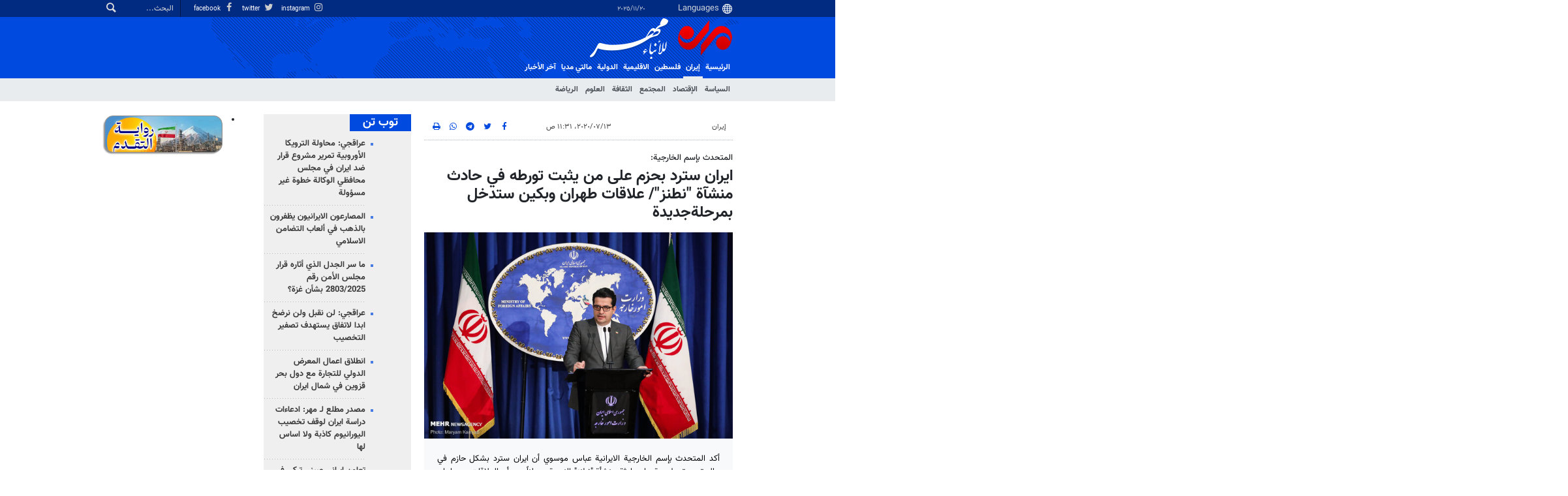

--- FILE ---
content_type: text/html;charset=UTF-8
request_url: https://ar.mehrnews.com/news/1905738/%D8%A7%D9%8A%D8%B1%D8%A7%D9%86-%D8%B3%D8%AA%D8%B1%D8%AF-%D8%A8%D8%AD%D8%B2%D9%85-%D8%B9%D9%84%D9%89-%D9%85%D9%86-%D9%8A%D8%AB%D8%A8%D8%AA-%D8%AA%D9%88%D8%B1%D8%B7%D9%87-%D9%81%D9%8A-%D8%AD%D8%A7%D8%AF%D8%AB-%D9%85%D9%86%D8%B4%D8%A2%D8%A9-%D9%86%D8%B7%D9%86%D8%B2-%D8%B9%D9%84%D8%A7%D9%82%D8%A7%D8%AA
body_size: 19017
content:
<!DOCTYPE html>
<html lang="ar" xmlns="http://www.w3.org/1999/xhtml"><head>
        <title>ايران سترد بحزم على من يثبت تورطه في حادث منشآة &quot;نطنز&quot;/ علاقات طهران وبكين ستدخل بمرحلةجديدة - Mehr News Agency
        </title>
    <meta itemprop="inLanguage" content="ar-IQ" />
    <meta itemprop="name" name="twitter:title" property="dc.title" content="ايران سترد بحزم على من يثبت تورطه في حادث منشآة &quot;نطنز&quot;/ علاقات طهران وبكين ستدخل بمرحلةجديدة" />
    <meta name="description" property="dc.description" content="أكد المتحدث بإسم الخارجية الايرانية عباس موسوي أن ايران سترد بشكل حازم في حال تبين تورط جهة ما بحادثة منشأة &quot;نطنز&quot; النووية، معلناً عن أن العلاقات بين ايران والصين ستدخل في مرحلة جديدة وضمن مسار صحيح." />
    <meta property="og:type" content="article" />
    <meta name="twitter:url" property="og:url" content="https://ar.mehrnews.com/news/1905738/ايران-سترد-بحزم-على-من-يثبت-تورطه-في-حادث-منشآة-نطنز-علاقات" />
    <meta property="article:modified_time" content="2020-07-13T14:13:05Z" />
    <meta property="article:section" content="إيران" />
    <meta name="keywords" property="article:tag" content="ايران,وزارة الخارجية الايرانية,عباس موسوي,علاقات ايران والصين" />
    <meta property="nastooh:topic" content="iran" />
    <meta property="nastooh:subtopic" content="iran" />
    <meta property="nastooh:pageType" content="news" />
    <meta property="nastooh:newsType" content="news" />
    <meta property="nastooh:publishDate" content="2020-07-13" />
    <meta property="nastooh:commentCount" content="na" />
    <meta property="nastooh:keywordCount" content="4" />
    <meta property="nastooh:bodyWordCount" content="large" />
    <meta property="nastooh:code" content="1905738" />
    <meta property="nastooh:nid" content="4972802" />
    <meta property="og:title" itemprop="headline" content="ايران سترد بحزم على من يثبت تورطه في حادث منشآة &quot;نطنز&quot;/ علاقات طهران وبكين ستدخل بمرحلةجديدة" />
    <meta name="twitter:description" itemprop="description" property="og:description" content="أكد المتحدث بإسم الخارجية الايرانية عباس موسوي أن ايران سترد بشكل حازم في حال تبين تورط جهة ما بحادثة منشأة &quot;نطنز&quot; النووية، معلناً عن أن العلاقات بين ايران والصين ستدخل في مرحلة جديدة وضمن مسار صحيح." />
    <meta name="thumbnail" itemprop="thumbnailUrl" content="https://media.mehrnews.com/d/2020/06/30/1/3489385.jpg" />
    <meta name="twitter:image" itemprop="image" property="og:image" content="https://media.mehrnews.com/d/2020/06/30/4/3489385.jpg" />
    <meta itemprop="datePublished" property="article:published_time" content="2020-07-13T07:01:41Z" />
    <meta itemprop="dateModified" property="article:modified" content="2020-07-13T14:13:05Z" />
    <meta name="twitter:card" content="summary_large_image" />
    <meta name="genre" itemprop="genre" content="news" />
    <link rel="author" href="Mehr News Agency" />
    <link rel="canonical" href="https://ar.mehrnews.com/news/1905738/ايران-سترد-بحزم-على-من-يثبت-تورطه-في-حادث-منشآة-نطنز-علاقات" />
    <link property="og:site_name" href="Mehr News Agency" />
    <meta name="robots" content="max-image-preview:large" />
    <link rel="alternate" type="application/rss+xml" href="https://ar.mehrnews.com/rss/tp/609" />
	<script data-schema="WebPage" type="application/ld+json">
    {"@context":"https://schema.org","@type":"NewsArticle","mainEntityOfPage":{"@type":"WebPage","@id":"https://ar.mehrnews.com/news/1905738/ايران-سترد-بحزم-على-من-يثبت-تورطه-في-حادث-منشآة-نطنز-علاقات","breadcrumb":"إيران"},"inLanguage":"ar","genre":"news","name":"ايران سترد بحزم على من يثبت تورطه في حادث منشآة \"نطنز\"/ علاقات طهران وبكين ستدخل بمرحلةجديدة","headline":"ايران سترد بحزم على من يثبت تورطه في حادث منشآة \"نطنز\"/ علاقات طهران وبكين ستدخل بمرحلةجديدة","datePublished":"2020-07-13T07:01:41Z","dateModified":"2020-07-13T14:13:05Z","author":{"@type":"Organization","name":"Mehr News Agency","url":"https://ar.mehrnews.com"},"publisher":{"@type":"Organization","name":"Mehr News Agency","url":"https://ar.mehrnews.com","logo":{"type":"ImageObject","width":"64","height":"64","url":"https://ar.mehrnews.com/resources/theme/mehrnews/img/favicon.ico"}},"thumbnailUrl":["https://media.mehrnews.com/d/2020/06/30/1/3489385.jpg","https://media.mehrnews.com/d/2020/06/30/2/3489385.jpg","https://media.mehrnews.com/d/2020/06/30/3/3489385.jpg","https://media.mehrnews.com/d/2020/06/30/4/3489385.jpg"],"description":"أكد المتحدث بإسم الخارجية الايرانية عباس موسوي أن ايران سترد بشكل حازم في حال تبين تورط جهة ما بحادثة منشأة \"نطنز\" النووية، معلناً عن أن العلاقات بين ايران والصين ستدخل في مرحلة جديدة وضمن مسار صحيح.","url":"https://ar.mehrnews.com/news/1905738/ايران-سترد-بحزم-على-من-يثبت-تورطه-في-حادث-منشآة-نطنز-علاقات","keywords":["ايران","وزارة الخارجية الايرانية","عباس موسوي","علاقات ايران والصين"],"timeRequired":"PT1M58S","image":["https://media.mehrnews.com/d/2020/06/30/4/3489385.jpg","https://media.mehrnews.com/d/2020/06/30/3/3489385.jpg","https://media.mehrnews.com/d/2020/06/30/2/3489385.jpg"]}
    </script>
    <script type="application/ld+json">
    {"@context":"https://schema.org","@type":"BreadcrumbList","itemListElement":[{"@type":"ListItem","position":1,"name":"Mehr News Agency","item":"https://ar.mehrnews.com"},{"@type":"ListItem","position":2,"name":"إيران","item":"https://ar.mehrnews.com/service/iran"},{"@type":"ListItem","position":3,"name":"ايران سترد بحزم على من يثبت تورطه في حادث منشآة \"نطنز\"/ علاقات طهران وبكين ستدخل بمرحلةجديدة","item":"https://ar.mehrnews.com/news/1905738/ايران-سترد-بحزم-على-من-يثبت-تورطه-في-حادث-منشآة-نطنز-علاقات"}]}
    </script>
    <meta charset="utf-8" />
    <meta http-equiv="X-UA-Compatible" content="IE=edge,chrome=1" />
    <meta http-equiv="Content-Language" content="ar" />
    <meta name="viewport" content="width=device-width, initial-scale=1.0" /><meta name="google-site-verification" content="2fSnrTNqXkhCZmioof4e4LVrRlEpS7Wm3Bq1Kk31720" /><meta name="msvalidate.01" content="CE6454B7E800DF383F5334DF0BEEE12B" /><meta http-equiv="content-language" content="fa" />
<meta http-equiv="refresh" content="180" />

<link rel="manifest" href="/manifest.json">
<!-- <script type="text/javascript"> (function(){ var now = new Date(); var version = now.getFullYear().toString() + "0" + now.getMonth() + "0" + now.getDate() + "0" + now.getHours(); var head = document.getElementsByTagName("head")[0]; var link = document.createElement("link"); link.rel = "stylesheet"; link.href = "https://app.najva.com/static/css/local-messaging.css" + "?v=" + version; head.appendChild(link); var script = document.createElement("script"); script.type = "text/javascript"; script.async = true; script.src = "https://app.najva.com/static/js/scripts/mehrnews460-website-7035-2df1e8e0-f377-430b-b9f0-32c68d59737d.js" + "?v=" + version; head.appendChild(script); })() </script> -->
    <link rel="shortcut icon" href="/resources/theme/mehrnews/img/favicon.ico" type="image/x-icon" />
    <link rel="search" type="application/opensearchdescription+xml" title="Mehr News Agency" href="https://ar.mehrnews.com/opensearch.xhtml" />
    <meta property="og:site_name" content="Mehr News Agency" />
    <meta property="og:locale" content="ar_IQ" />
    <meta name="generator" content="www.nastooh.ir" />
    <meta name="language" content="ar" />
    <meta name="rating" content="General" />
    <meta name="copyright" content="All Content by Mehr News Agency is licensed under a Creative Commons Attribution 4.0 International License." />
    <meta name="expires" content="never" />
    <meta name="publisher" content="Mehr News Agency" />
    <meta name="dc.publisher" content="Mehr News Agency" />
    <meta name="date" content="2025-11-20 T 09:11:22 +0330" />
        <link href="/resources/theme/mehrnews/css/style.css?20251117-1" type="text/css" rel="stylesheet" />
		<script src="/resources/theme/global/js/vendor/jquery-3.6.1.min.js"></script>
        
        <script src="/resources/theme/global/js/vendor/modernizr-2.6.2.min.js"></script>
        <script src="/resources/theme/global/js/select2/4.0.5/select2.min.js"></script></head>
    <body class="     rtl    pt-news nt-news     ">
<div id="header-ad" class="d-xs-block d-sm-block d-md-none d-lg-none">
    <div class="container">
    </div>
</div>
<header id="header">
    <div id="masthead">
        <div class="container">
            <div class="row">
                <div class="col-12 col-xs-8 col-sm-4 col-md-4 col-lg-3">
                    
                    <select class="languages-menu">
                        
                        
                        <option value="" selected="">Languages</option>
                        <option value="fa">فارسی</option>
                        <option value="ar">العربية</option>
                        <option value="ur">اردو</option>
                        <option value="ku">کوردی</option>
                        <option value="tr">Türkçe</option>
                        <option value="en">English</option>
                    </select>
                    <div class="date">٢٠‏/١١‏/٢٠٢٥</div>
                </div>
                <div class="col-12 col-xs-4 col-sm-8 col-md-8 col-lg-9">
                    <div class="search" id="header-search">
                        <div class="close d-md-none d-lg-none" data-toggle="toggle" data-target="#header-search">×</div>
                        <form method="get" action="/search" role="form">
                            <div class="input-group">
                                <input type="text" placeholder="البحث..." value="" name="q" />
                                <button class="unstyled" type="submit"><i class="icon-search"></i></button>
                            </div>
                        </form>
                    </div>
                    <ul class="tools-menu">
                            <li><a href="https://www.instagram.com/mehrnews_arabic/"><i class="icon-instagram"></i> instagram</a></li>
                            <li><a href="https://twitter.com/mehrnewsarabic"><i class="icon-twitter"></i> twitter</a></li>
                            <li><a href="https://www.facebook.com/arabicmehrnews"><i class="icon-facebook"></i> facebook</a></li>
                        
                    </ul>
                </div>
            </div>
        </div>
    </div>
    <div class="container">
        <div class="row">
            <div class="col-6 col-lg-7 col-xl-8">
                    <a href="/" class="logo">Mehr News Agency</a>
            </div>
            <div class="col-6 col-lg-5 col-xl-4">
                <button type="button" data-toggle="toggle" data-target="#header-search" data-focus="#header-search input" class="d-md-none btn">
                    <i class="icon-search"></i>
                </button>
                <button type="button" data-toggle="come-in" data-target="#menu" class="d-lg-none btn" data-pt="news">
                    <i class="icon-menu"></i>
                </button>
            </div>
        </div>
    <nav id="menu">
        <ul>
                    <li class="">
                    <a href="/">الرئيسية</a>
                    <ul class="submenu">
                    </ul>
                </li>
                    <li class=" active has-child">
                    <a href="/service/iran">إيران</a>
                    <ul class="submenu">
                            <li class="">
                                <a href="/service/iran/Political">السياسة</a>
                            </li>
                            <li class="">
                                <a href="/service/iran/Economic">الإقتصاد</a>
                            </li>
                            <li class="">
                                <a href="/service/iran/Social">المجتمع</a>
                            </li>
                            <li class="">
                                <a href="/service/iran/Art%20And%20Culture">الثقافة</a>
                            </li>
                            <li class="">
                                <a href="/service/iran/Technology">العلوم</a>
                            </li>
                            <li class="">
                                <a href="/service/iran/Sport">الرياضة</a>
                            </li>
                    </ul>
                </li>
                    <li class=" has-child">
                    <a href="/service/palestine">فلسطین</a>
                    <ul class="submenu">
                            <li class="">
                                <a href="/service/palestine/jerusalem">القدس</a>
                            </li>
                            <li class="">
                                <a href="/service/palestine/enemy">العدو</a>
                            </li>
                    </ul>
                </li>
                    <li class=" has-child">
                    <a href="/service/arabicaffairs">الاقلیمیة</a>
                    <ul class="submenu">
                            <li class="">
                                <a href="/service/arabicaffairs/middleeast">غرب آسیا</a>
                            </li>
                            <li class="">
                                <a href="/service/arabicaffairs/neighboring">دول الجوار</a>
                            </li>
                    </ul>
                </li>
                    <li class=" has-child">
                    <a href="/service/International">الدولية</a>
                    <ul class="submenu">
                            <li class="">
                                <a href="/service/International/asiapacific">آسيا والمحيط الهادئ</a>
                            </li>
                            <li class="">
                                <a href="/service/International/africa">أفريقيا</a>
                            </li>
                            <li class="">
                                <a href="/service/International/europe">أوروبا</a>
                            </li>
                            <li class="">
                                <a href="/service/International/america">الأمريكيتان</a>
                            </li>
                    </ul>
                </li>
                    <li class=" has-child">
                    <a href="/service/multimedia">مالتي مدیا</a>
                    <ul class="submenu">
                            <li class="">
                                <a href="/service/multimedia/video">الفيديو</a>
                            </li>
                            <li class="">
                                <a href="/service/multimedia/photo">الصور</a>
                            </li>
                            <li class="">
                                <a href="/service/multimedia/cartoon">الكاريكاتير</a>
                            </li>
                    </ul>
                </li>
                    <li class="">
                    <a href="/archive">آخر الأخبار</a>
                    <ul class="submenu">
                    </ul>
                </li>
        </ul>
    </nav>
    </div>
</header>
    <main class="mainbody">
            <div class="container">
                <div class="row">
    <div class="col-12 col-lg-9 main-content">
        <div class="row">
            <div class="col-12 col-sm-8">
        <article id="item" class="box item full-img">
            <div class="print-header" style="display: none;">
                <div class="logo">
                    <img src="/resources/theme/mehrnews/img/logo_invert.png" alt="Mehr News Agency" />
                </div>
                <div class="meta">
                    <div class="barcode">
                        <img src="/barcode?text=https%3A%2F%2Far.mehrnews.com%2Fnews%2F1905738%2F&amp;c=5f87e0ac9234ae79234b4cfdbfb387478eb1cb9a9d48f4a944680bba2acd065089eb7344c0bd1b2a40b9dfa280eb60db9d1c9e18c0bf8a9ae9d69d67f03745d3" alt="https://ar.mehrnews.com/news/1905738/" />
                        <ul>
                            <li class="url">https://ar.mehrnews.com/news/1905738/</li>
                            
                            <li class="date">١٣‏/٠٧‏/٢٠٢٠، ١١:٣١ ص</li>
                            <li class="id">رمز الخبر <span>1905738</span></li>
                            <li>
                                <ol class="breadcrumb">
                                    <li><a target="_blank" rel="index" href="/service/iran">إيران</a></li>
                                </ol>
                            </li>
                        </ul>
                    </div>
                </div>
            </div>
            <div class="item-header">
                    <div class="item-nav row">
                        <div class="col-6 col-sm-4">
                            <ol class="breadcrumb">
                                <li><a target="_blank" rel="index" href="/service/iran">إيران</a></li>
                            </ol>
                        </div>
                        <div class="col-6 col-sm-4 item-date">
                            <span>١٣‏/٠٧‏/٢٠٢٠، ١١:٣١ ص</span>
                            
                        </div>
                        <div class="d-none d-sm-block col-4">
                            <ul class="header-sharing">
                                <li><a href="https://www.facebook.com/sharer.php?u=https%3A%2F%2Far.mehrnews.com%2Fnews%2F1905738%2F"><i class="icon-facebook"></i></a></li>
                                <li><a href="https://twitter.com/intent/tweet?url=https%3A%2F%2Far.mehrnews.com%2Fnews%2F1905738%2F"><i class="icon-twitter"></i></a></li>
                                <li><a href="tg://msg_url?url=https%3A%2F%2Far.mehrnews.com%2Fnews%2F1905738%2F"><i class="icon-telegram"></i></a></li>
                                <li class="wa"><a href="whatsapp://send?text=https%3A%2F%2Far.mehrnews.com%2Fnews%2F1905738%2F" target="_blank"><i class="icon-whatsapp"></i></a></li>
                                
                                <li class="">
                                    <a href="#" onclick="window.print(); return false;"><i class="icon-print"></i></a>
                                </li>
                            </ul>
                        </div>
                    </div>
                <div class="item-title">
                        
                        <h4 class="subtitle kicker">المتحدث بإسم الخارجية:</h4>
                    
                    <h1 class="title">ايران سترد بحزم على من يثبت تورطه في حادث منشآة &quot;نطنز&quot;/ علاقات طهران وبكين ستدخل بمرحلةجديدة</h1>
                </div>
            </div><div class="item-summary">
                    <figure class="item-img">
                        <img src="https://media.mehrnews.com/d/2020/06/30/3/3489385.jpg" alt="ايران سترد بحزم على من يثبت تورطه في حادث منشآة &quot;نطنز&quot;/ علاقات طهران وبكين ستدخل بمرحلةجديدة" itemprop="image" class="" title="ايران سترد بحزم على من يثبت تورطه في حادث منشآة &quot;نطنز&quot;/ علاقات طهران وبكين ستدخل بمرحلةجديدة" width="100%" height="400" />
                    </figure>
                <p class="summary introtext" itemprop="description">أكد المتحدث بإسم الخارجية الايرانية عباس موسوي أن ايران سترد بشكل حازم في حال تبين تورط جهة ما بحادثة منشأة &quot;نطنز&quot; النووية، معلناً عن أن العلاقات بين ايران والصين ستدخل في مرحلة جديدة وضمن مسار صحيح.</p></div>
            <div class="item-body">
                <div itemprop="articleBody" class="item-text"><p style="text-align:justify">وأفادت <a class="saba-backlink" href="https://ar.mehrnews.com">وكالة مهر للأنباء</a>، أن المتحدث باسم الخارجية الايرانية عباس موسوي إجتمع&nbsp;اليوم الإثنين،&nbsp;على غرار برنامجه الاسبوعي، مع وسائل الإعلام والمراسلين.</p> 
<p dir="RTL" style="text-align:justify">وأشار موسوي الى الاتفاق النووي الذي أبرم بين ايران ودول 5+1، بعد 13 عام من المفاوضات، وخروج الولايات المتحدة منه عام 2018، والخطوات التي قطعتها ايران ضمن 5 مراحل لمنح الاعضاء المتبقين بالاتفاق الفرصة لتنفيذ تعهداتهم بموجب الاتفاق.</p> 
<p dir="RTL" style="text-align:justify">وقال موسوي: على وشك الانتخابات الرئاسية في الولايات المتحدة، يبحث ترامب عن إنجاز سياسي، وعلى اعتاب شهر أوكتوبر القادم الذي من المقرر أن ترفع القيود عن ايران في مجال بيع وشراء الاسلحة، تسعى واشنطن للقضاء على هذا القرار الأممي.</p> 
<p dir="RTL" style="text-align:justify">وأضاف: أن المنظومة الدولية سوف لن تعود الى عصر كان يحكمه قانون الغابة، وعلى ترامب أن يعلم أن التصرف خارج عن أطر القانون سوف لن يدوم.</p> 
<p dir="RTL" style="text-align:justify">وتابع: سبق وأكد الرئيس الايراني ووزير الخارجية على أن الجمهورية الاسلامية سوف تقف في وجه هذا الجشع الامريكي.</p> 
<p dir="RTL" style="text-align:justify"><span style="color:#0000cd"><strong>الاتفاقية بين طهران وبكين أزعجت بعض الأطراف لفشل مخططاتها</strong></span></p> 
<p dir="RTL" style="text-align:justify">وأشار موسوي الى الاتفاق المبرم بين ايران والصين قائلا: طالما جمعت بين ايران كبلد مهم في غرب آسيا والصين كبلد مهم في شرق اسيا، علاقات ودية وجيدة، ومنذ زيارة الرئيس الصيني الى ايران عام 2015 قُرّر أن تتحرك العلاقات بين طهران وبكين نحو المستوى الاستراتيجي وتم الامضاء على اتفاقية شاملة للتعاون، ومنذ ذلك الحين عملت العديد من مجموعات العمل على هذا الموضوع وتم تبادل مسودة بدائة بين البلدين، وفي النهاية تم اعداد المسودة النهائية للإتفاق، من اجل الشروع بالمفاوضات.</p> 
<p dir="RTL" style="text-align:justify">واعتبر موسوي أن هناك اطراف منزعجة من الاتفاقية المبرمة بين ايران والصين، لأن كافة مخططاتهم وحيلهم باءت بالفشل وذلك هو السبب في الهجوم الذي يتعرض له الاتفاق المذكور.</p> 
<p dir="RTL" style="text-align:justify">وقال المتحدث باسم الجهاز الدبلوماسي الايراني: أن أعداء الثورة الاسلامية واعوانهم يحاولون عبر استهداف خارطة الطريق الاستراتيجية هذه، منع تنفيذها، لكن الشعب الايراني سوف لن يسمح بذلك.</p> 
<p dir="RTL" style="text-align:justify"><span style="color:#0000cd"><strong>ايران سترد بحزم على أي جهة يثبت تورطها في حادث مجمع نطنز النووي</strong></span></p> 
<p style="text-align:justify">وفي إشارة الى&nbsp;حادث الحريق في مجمع نطنز النووي في اصفهان قال موسوي:&nbsp;ان زملاءنا في منظمة الطاقة الذرية وامانة المجلس الاعلى للامن القومي قدموا الايضاحات اللازمة وقاموا بدراسة شاملة للقضية لكنهم لم يصلوا الى استنتاج نهائي.</p> 
<p style="text-align:justify">واضاف: انه وبعد الوصول الى الاستنتاج النهائي سيقدم المجلس الاعلى للامن القومي ومنظمة الطاقة الذرية الايرانية تقريرا كاملا وسنقوم وفقا لنتائج التحقيقات باتخاذ الردود والاجراءات اللازمة.</p> 
<p style="text-align:justify">وشدد موسوي على ان ايران ستأخذ التقارير التي تنشر حول هذا الموضوع على محمل الجد، سيما لو تبيّن أن جهة ما أو دولة ما ضالعة بهذا الموضوع، في حينها&nbsp;فمن الطبيعي سيكون لايران رد حازم ومهم وسيرون بان زمن "اضرب واهرب" قد ولىّ.</p> 
<p style="text-align:justify"><span style="color:#0000cd"><strong>التواجد الإيراني في سوريا هو بدعوة من الحكومة والشعب السوريين</strong></span></p> 
<p style="text-align:justify">وفيما يتعلق بزيارة رئيس الاركان العامة للقوات المسلحة الايرانية اللواء محمد باقري الى سوريا اخيرا والتوقيع على اتفاق للتعاون العسكري بين البلدين: ان تعاوننا العسكري مع سوريا ليس امرا جديدا ولنا منذ امد بعيد سواء في فترة الرئيس الراحل حافظ الاسد او الرئيس بشار الاسد علاقات ثنائية في مختلف المجالات السياسية والاقتصادية والامنية والعسكرية وان هذا التعاون يشهد نموا مضطردا منذ انتصار الثورة الاسلامية. &nbsp;</p> 
<p style="text-align:justify">وتابع: ان هذا التعاون يحظى بأمية بالغة في المرحلة الجديدة التي تواجه فيها الحكومة والشعب السوري اعتداءات خارجية وارهابا موجها من قبل قوى اقليمية ودولية.</p> 
<p style="text-align:justify">وأضاف موسوي: ان الجمهورية الاسلامية الايرانية متواجدة في سوريا بدعوة من حكومتها وشعبها وان هذه الاتفاقيات تاتي في هذا السياق وستستمر هذه الاتفاقيات والتعاون السياسي والعسكري والاقتصادي الواسع مع الحكومة والشعب السوري اكثر فاكثر ان شاء الله تعالى وحتى دحر الجماعات الارهابية عن الاراضي التي تحتلها.</p> 
<p style="text-align:justify"><span style="color:#0000cd"><strong>لا علاقة لإيران بحريق السفينة العسكرية&nbsp;الاميركية</strong></span></p> 
<p style="text-align:justify">وحول الحريق الذي شب في السفينة الحربية الاميركية في سان دييغو قال موسوي، ان حريق السفينة لا يرتبط بنا كثيرا. اللافت هو انه ما اسرع احتراق السفن الحربية الاميركية. تابعوا الاخبار حيث لم تتبن "النمور الاميركية" مسؤولية الحادث.</p> 
<p style="text-align:justify"></p>
                </div><div class="item-code">
                    رمز الخبر <span>1905738</span></div>

            </div>
            <div class="item-footer row">
                <div class="col-12 col-sm-5">
                    <div class="item-sharing">
                        <ul>
                            <li class="fb"><a href="https://www.facebook.com/sharer.php?u=https%3A%2F%2Far.mehrnews.com%2Fnews%2F1905738%2F"><i class="icon-facebook"></i></a></li>
                            <li class="tw"><a href="https://twitter.com/intent/tweet?url=https%3A%2F%2Far.mehrnews.com%2Fnews%2F1905738%2F"><i class="icon-twitter"></i></a></li>
                            
                            <li class="tg"><a href="tg://msg_url?url=https%3A%2F%2Far.mehrnews.com%2Fnews%2F1905738%2F"><i class="icon-telegram"></i></a></li>
                            <li class="wa"><a href="whatsapp://send?text=https%3A%2F%2Far.mehrnews.com%2Fnews%2F1905738%2F" target="_blank"><i class="icon-whatsapp"></i></a></li>
                        </ul>
                    </div>
                </div>
                <div class="col-12 col-sm-4">
                    
                </div>
                <div class="col-12 col-sm-3">
                    <div class="short-link-container">
                        <div class="form-group">
                            <i class="icon-link"></i>
                            <input type="text" class="clean" value="ar.mehrnews.com/news/1905738/" readonly="readonly" />
                        </div>
                    </div>
                    <div class="col-12">
                        <div id="tooltip-link">
                            <p class="short-link-tooltip">کپی شد</p>
                        </div>
                    </div>
                </div>
            </div>
            <div class="item-boxes2">
            <section id="box594" class="box related-items list list-bullets hidden-time" style="" data-conf="{&quot;id&quot;:594}">
                <header>
                    <h2 style=""><span>محتوى ذات صلة</span>
                    </h2>
                </header>
                <div>
                    <ul>
                                <li class="news" data-conf="{}">
<div class="desc">
    <h3><a href="/news/1905736/%D9%88%D8%A7%D8%B4%D9%86%D8%B7%D9%86-%D8%AA%D8%B6%D8%AE-%D8%A7%D9%84%D8%A3%D8%B3%D9%84%D8%AD%D8%A9-%D9%81%D9%8A-%D8%A7%D9%84%D8%B4%D8%B1%D9%82-%D8%A7%D9%84%D8%A7%D9%88%D8%B3%D8%B7-%D9%88%D9%85%D9%86-%D8%AC%D9%87%D8%A9-%D8%AA%D8%B1%D9%8A%D8%AF-%D8%AD%D8%B8%D8%B1%D9%87%D8%A7-%D8%B9%D9%86-%D8%A7%D9%8A%D8%B1%D8%A7%D9%86" target="_blank" title="أقدم من سنة">واشنطن تضخ الأسلحة في الشرق الاوسط ومن جهة تريد حظرها عن ايران!</a>
        
    </h3>
</div>
                                </li>
                                <li class="news" data-conf="{}">
<div class="desc">
    <h3><a href="/news/1905741/%D8%A7%D9%84%D9%82%D9%88%D8%A7%D8%AA-%D8%A7%D9%84%D9%8A%D9%85%D9%86%D9%8A%D8%A9-%D8%AA%D9%86%D9%81%D8%B0-%D8%B9%D9%85%D9%84%D9%8A%D8%A9-%D8%B9%D8%B3%D9%83%D8%B1%D9%8A%D8%A9-%D9%88%D8%A7%D8%B3%D8%B9%D8%A9-%D8%A7%D8%B3%D8%AA%D9%87%D8%AF%D9%81%D8%AA-%D8%AE%D9%84%D8%A7%D9%84%D9%87%D8%A7-%D9%85%D9%86%D8%B4%D8%A2%D8%AA" target="_blank" title="أقدم من سنة">القوات اليمنية تنفّذ عملية عسكرية واسعة استهدفت خلالها منشآت حيوية بالسعودية</a>
        
    </h3>
</div>
                                </li>
                                <li class="news" data-conf="{}">
<div class="desc">
    <h3><a href="/news/1905733/%D9%87%D9%85%D8%AA%D9%8A-%D9%8A%D8%B9%D9%84%D9%86-%D8%A3%D9%86-%D8%A5%D8%B5%D8%AF%D8%A7%D8%B1-%D9%82%D8%B1%D8%A7%D8%B1%D8%A7%D9%86-%D9%87%D8%A7%D9%85%D8%A7%D9%86-%D8%AD%D9%88%D9%84-%D8%A5%D8%B3%D8%AA%D8%B1%D8%AC%D8%A7%D8%B9-%D9%85%D8%B3%D8%AA%D8%AD%D9%82%D8%A7%D8%AA-%D8%A7%D9%84%D8%B5%D8%A7%D8%AF%D8%B1%D8%A7%D8%AA" target="_blank" title="أقدم من سنة">همتي يعلن أن إصدار قراران هامان حول إسترجاع مستحقات الصادرات الإيرانية</a>
        
    </h3>
</div>
                                </li>
                                <li class="news" data-conf="{}">
<div class="desc">
    <h3><a href="/news/1905742/%D8%A7%D9%84%D8%AA%D9%81%D8%A7%D9%88%D8%B6-%D9%85%D8%B9-%D8%A7%D9%84%D9%88%D9%84%D8%A7%D9%8A%D8%A7%D8%AA-%D8%A7%D9%84%D9%85%D8%AA%D8%AD%D8%AF%D8%A9-%D8%A7%D9%84%D8%A3%D9%85%D8%B1%D9%8A%D9%83%D9%8A%D8%A9-%D9%8A%D9%86%D8%A7%D9%87%D8%B6-%D8%A7%D9%84%D9%85%D8%B5%D8%A7%D9%84%D8%AD-%D8%A7%D9%84%D9%88%D8%B7%D9%86%D9%8A%D8%A9" target="_blank" title="أقدم من سنة">التفاوض مع الولايات المتحدة الأمريكية يناهض المصالح الوطنية</a>
        
    </h3>
</div>
                                </li>
                                <li class="news" data-conf="{}">
<div class="desc">
    <h3><a href="/news/1905734/%D9%82%D8%A7%D8%A6%D8%AF-%D8%A7%D9%84%D8%AB%D9%88%D8%B1%D8%A9-%D8%AD%D8%AF%D8%AF-%D8%A7%D9%84%D8%B9%D9%86%D8%A7%D8%B5%D8%B1-%D8%A7%D9%84%D8%B1%D8%A6%D9%8A%D8%B3%D9%8A%D8%A9-%D9%84%D8%AE%D8%A7%D8%B1%D8%B7%D8%A9-%D8%B7%D8%B1%D9%8A%D9%82-%D8%A7%D9%84%D9%85%D8%B3%D8%AA%D9%82%D8%A8%D9%84-%D8%AE%D9%84%D8%A7%D9%84-%D9%84%D9%82%D8%A7%D8%A6%D9%87" target="_blank" title="أقدم من سنة">قائد الثورة حدد العناصر الرئيسية لخارطة طريق المستقبل خلال لقائه مع النواب</a>
        
    </h3>
</div>
                                </li>
                                <li class="photo" data-conf="{}">
<div class="desc">
    <h3><a href="/photo/1905743/%D8%A7%D9%84%D9%85%D9%86%D8%A7%D8%B8%D8%B1-%D8%A7%D9%84%D8%AE%D9%84%D8%A7%D8%A8%D8%A9-%D9%81%D9%8A-%D8%A7%D8%B1%D8%AF%D9%84-%D9%88%D9%85%D8%B4%D8%A7%D9%8A%D8%AE" target="_blank" title="أقدم من سنة">المناظر الخلابة في &quot;اردل ومشايخ&quot;</a>
        
    </h3>
</div>
                                </li>
                                <li class="video" data-conf="{}">
<div class="desc">
    <h3><a href="/news/1905746/%D8%A7%D9%86%D9%81%D8%AC%D8%A7%D8%B1-%D9%88%D8%A7%D8%AD%D8%AA%D8%B1%D8%A7%D9%82-%D8%B3%D9%81%D9%8A%D9%86%D8%A9-%D8%AD%D8%B1%D8%A8%D9%8A%D8%A9-%D8%A3%D9%85%D9%8A%D8%B1%D9%83%D9%8A%D8%A9-%D9%81%D9%8A-%D9%82%D8%A7%D8%B9%D8%AF%D8%A9-%D8%A8%D8%AD%D8%B1%D9%8A%D8%A9-%D8%A8%D9%83%D8%A7%D9%84%D9%8A%D9%81%D9%88%D8%B1%D9%86%D9%8A%D8%A7" target="_blank" title="أقدم من سنة">انفجار واحتراق سفينة حربية أميركية في قاعدة بحرية بكاليفورنيا</a>
        
    </h3>
</div>
                                </li>
                                <li class="talk" data-conf="{}">
<div class="desc">
    <h3><a href="/news/1905745/%D8%AD%D8%B1%D8%A8-%D8%AA%D9%85%D9%88%D8%B2-%D8%A3%D8%AB%D8%A8%D8%AA%D8%AA-%D8%A3%D9%86-%D8%A5%D8%B3%D8%B1%D8%A7%D8%A6%D9%8A%D9%84-%D8%AA%D9%85%D9%84%D9%83-%D8%AC%D9%8A%D8%B4%D8%A7-%D9%8A%D9%82%D9%87%D8%B1-%D8%B9%D9%86%D8%AF%D9%85%D8%A7-%D8%AA%D8%AD%D8%B6%D8%B1-%D8%A7%D9%84%D8%A5%D8%B1%D8%A7%D8%AF%D8%A9" target="_blank" title="أقدم من سنة">حرب تموز أثبتت أن إسرائيل تملك جيشاً يقهر عندما تحضر الإرادة</a>
        
    </h3>
</div>
                                </li>
                                <li class="news" data-conf="{}">
<div class="desc">
    <h3><a href="/news/1905747/%D8%A7%D9%84%D8%B5%D8%AD%D8%A9-%D8%A7%D9%84%D8%A5%D9%8A%D8%B1%D8%A7%D9%86%D9%8A%D8%A9-%D8%AA%D8%B9%D9%84%D9%86-%D8%B9%D9%86-%D8%AA%D8%B3%D8%AC%D9%8A%D9%84-203-%D8%AD%D8%A7%D9%84%D8%A9-%D9%88%D9%81%D8%A7%D8%A9-%D8%AC%D8%AF%D9%8A%D8%AF%D8%A9-%D8%AC%D8%B1%D8%A7%D8%A1-%D9%83%D9%88%D8%B1%D9%88%D9%86%D8%A7" target="_blank" title="أقدم من سنة">الصحة الإيرانية تعلن عن تسجيل 203 حالة وفاة جديدة جراء كورونا</a>
        
    </h3>
</div>
                                </li>
                                <li class="report" data-conf="{}">
<div class="desc">
    <h3><a href="/news/1906219/%D9%85%D8%A7-%D9%87%D9%8A-%D9%85%D8%AE%D8%A7%D8%B7%D8%B1-%D8%A7%D9%84%D8%A7%D8%AA%D9%81%D8%A7%D9%82%D9%8A%D8%A9-%D8%A8%D9%8A%D9%86-%D8%A7%D9%8A%D8%B1%D8%A7%D9%86-%D9%88%D8%A7%D9%84%D8%B5%D9%8A%D9%86-%D8%B9%D9%84%D9%89-%D8%A7%D9%84%D8%AD%D9%84%D9%81-%D8%A7%D9%84%D8%B5%D9%87%D9%8A%D9%88-%D8%A3%D9%85%D8%B1%D9%8A%D9%83%D9%8A" target="_blank" title="أقدم من سنة">ما هي مخاطر الاتفاقية بين ايران والصين على الحلف الصهيو-أمريكي ؟</a>
        
    </h3>
</div>
                                </li>
                                <li class="news" data-conf="{}">
<div class="desc">
    <h3><a href="/news/1907339/%D8%A7%D9%84%D8%A3%D8%AC%D9%87%D8%B2%D8%A9-%D8%A7%D9%84%D8%A3%D9%85%D9%86%D9%8A%D8%A9-%D9%83%D8%B4%D9%81%D8%AA-%D8%B9%D9%86-%D9%85%D8%B3%D8%A8%D8%A8%D9%8A-%D8%A7%D9%84%D8%B9%D9%85%D9%84-%D8%A7%D9%84%D8%AA%D8%AE%D8%B1%D9%8A%D8%A8%D9%8A-%D9%81%D9%8A-%D9%86%D8%B7%D9%86%D8%B2" target="_blank" title="أقدم من سنة">الأجهزة الأمنية كشفت عن مسببي العمل التخريبي في نطنز</a>
        
    </h3>
</div>
                                </li>
                    </ul>
                </div>
                
            </section>
            </div>
                <section class="box tags">
                    <header>
                        <h2>سمات</h2>
                    </header>
                    <div>
                        <ul>
                                    <li><a href="/tag/%D8%A7%D9%8A%D8%B1%D8%A7%D9%86" rel="tag">ايران</a></li>
                                    <li><a href="/tag/%D9%88%D8%B2%D8%A7%D8%B1%D8%A9+%D8%A7%D9%84%D8%AE%D8%A7%D8%B1%D8%AC%D9%8A%D8%A9+%D8%A7%D9%84%D8%A7%D9%8A%D8%B1%D8%A7%D9%86%D9%8A%D8%A9" rel="tag">وزارة الخارجية الايرانية</a></li>
                                    <li><a href="/tag/%D8%B9%D8%A8%D8%A7%D8%B3+%D9%85%D9%88%D8%B3%D9%88%D9%8A" rel="tag">عباس موسوي</a></li>
                                    <li><a href="/tag/%D8%B9%D9%84%D8%A7%D9%82%D8%A7%D8%AA+%D8%A7%D9%8A%D8%B1%D8%A7%D9%86+%D9%88%D8%A7%D9%84%D8%B5%D9%8A%D9%86" rel="tag">علاقات ايران والصين</a></li>
                        </ul>
                    </div>
                </section>
            <div class="item-boxes">
            </div>
        </article>
        <section id="news-comment"></section>
        <section class="box header-outside comment-form">
            <header><h2>تعليقك</h2></header>
            <div>
                <form enctype="application/x-www-form-urlencoded" data-url="/rest/postcomment" role="form" data-toggle="validator" method="post" name="frmNewsComment" id="frmNewsComment" data-success="تمّ ارسال تعليقك بنجاح." class="form-comment" data-error="احدث خطأ اثناء عملية ارسال تعليقك!" data-captcha-error="لم يتمّ تسجيل العبارة بشكل صحيح.">
                     <div class="comment-info">
                        <div class="alert alert-info">You are replying to: <span></span>.
                            <button type="button" class="close">× <span>Cancel Reply</span></button>
                            <blockquote></blockquote>
                        </div>
                        <div class="comment-policies"><li><span></span></li>
                        </div>
                    </div> 
                    <input type="hidden" value="frmNewsComment" name="frmNewsComment" />
                    <input type="hidden" value="4972802" name="newsId" id="newsId" />
                    <input type="hidden" value="0" name="reply" />
                    <input type="hidden" value="" name="parentId" />
                    <fieldset>
                        <div class="form-group name-group">
                            <label for="userName">الاسم</label>
                            <input type="text" id="userName" name="userName" placeholder="الاسم" maxlength="50" class="form-control" data-minlength="3" data-required-msg="سجّل اسمك رجاءً." />
                        </div>
                        <div class="form-group email-group">
                            <label for="userEmail">البريد الإلكتروني</label>
                            <input type="email" placeholder="البريد الإلكتروني" class="form-control ltr" id="userEmail" name="userEmail" maxlength="80" />
                        </div>
                        <div class="form-group text-group">
                            <label for="body">تعليقك *</label>
                            <textarea maxlength="300" placeholder="تعليقك" data-required-msg="عبّر عن رأيك رجاءً." class="form-control" required="true" id="body" name="body" rows="5"></textarea>
                        </div><div class="form-group captcha-group">
                            <div class="captcha">
                                <input id="captchaKey" name="captchaKey" value="e60a19cd1e088e1957bdca61b32a7e297547bbe5716fdb3eee17e45357e2dcfea0240339d5dd2b8af15b27e33632d9e0a8debb88a64646cc9d5f9f29e232bf7bf4aabf850190ab83dfedb18212847be814590b94d9d110bbfb69198a83199980" type="hidden" />
                                <div class="captcha-image">
                                    <img id="captchaImg" src="/sncaptcha.jpg?key=e60a19cd1e088e1957bdca61b32a7e297547bbe5716fdb3eee17e45357e2dcfea0240339d5dd2b8af15b27e33632d9e0a8debb88a64646cc9d5f9f29e232bf7bf4aabf850190ab83dfedb18212847be814590b94d9d110bbfb69198a83199980" alt="captcha" />
                                </div>
                                <label for="captchaText"><i class="req">*</i> سجل نتيجة العبارة في الخانة المقابلة </label>
                                <div class="captcha-input">
                                    <input type="number" name="captchaText" id="captchaText" required="required" data-required-msg="سجّل نتيجة العبارة رجاءً." />
                                </div>
                            </div></div>
                        <div class="form-group submit-group">
                            <button class="btn btn-default" id="btnSave">ارسل</button>
                            <div class="msg"></div>
                        </div>
                    </fieldset>
                </form>
            </div>
        </section>
            </div>
            <div class="col-12 col-sm-4 sidebar">
            <section id="box146" class="box list headlines list-bullets list-bordered bg-graylight header-sm hidden-img title-only _types" style="" data-conf="{&quot;id&quot;:146}">
                <header>
                    <h2 style=""><a href="/archive/pl/146/%D8%AA%D9%88%D8%A8-%D8%AA%D9%86" target="_blank" title="ارشيف توب تن">توب تن</a>
                    </h2>
                </header>
                <div>
                    <ul>
                                <li class="news" data-conf="{}">
                                        <figure><a target="_blank" rel="" href="/news/1965190/عراقجي-محاولة-الترويكا-الأوروبية-تمرير-مشروع-قرار-ضد-ايران-في" title="">
                                                <img src="https://media.mehrnews.com/d/2025/11/19/1/5783545.jpg" alt="عراقجي: محاولة الترويكا الأوروبية تمرير مشروع قرار ضد ايران في مجلس محافظي الوكالة خطوة غير مسؤولة" loading="lazy" />
                                        </a></figure>
<div class="desc">
    <h3><a href="/news/1965190/%D8%B9%D8%B1%D8%A7%D9%82%D8%AC%D9%8A-%D9%85%D8%AD%D8%A7%D9%88%D9%84%D8%A9-%D8%A7%D9%84%D8%AA%D8%B1%D9%88%D9%8A%D9%83%D8%A7-%D8%A7%D9%84%D8%A3%D9%88%D8%B1%D9%88%D8%A8%D9%8A%D8%A9-%D8%AA%D9%85%D8%B1%D9%8A%D8%B1-%D9%85%D8%B4%D8%B1%D9%88%D8%B9-%D9%82%D8%B1%D8%A7%D8%B1-%D8%B6%D8%AF-%D8%A7%D9%8A%D8%B1%D8%A7%D9%86-%D9%81%D9%8A" target="_blank">عراقجي: محاولة الترويكا الأوروبية تمرير مشروع قرار ضد ايران في مجلس محافظي الوكالة خطوة غير مسؤولة</a>
        
    </h3>
</div>
                                </li>
                                <li class="news" data-conf="{}">
                                        <figure><a target="_blank" rel="" href="/news/1965189/المصارعون-الايرانيون-يظفرون-بالذهب-في-ألعاب-التضامن-الاسلامي" title="">
                                                <img src="https://media.mehrnews.com/d/2025/11/19/1/5781928.jpg" alt="المصارعون الايرانيون يظفرون بالذهب في ألعاب التضامن الاسلامي" loading="lazy" />
                                        </a></figure>
<div class="desc">
    <h3><a href="/news/1965189/%D8%A7%D9%84%D9%85%D8%B5%D8%A7%D8%B1%D8%B9%D9%88%D9%86-%D8%A7%D9%84%D8%A7%D9%8A%D8%B1%D8%A7%D9%86%D9%8A%D9%88%D9%86-%D9%8A%D8%B8%D9%81%D8%B1%D9%88%D9%86-%D8%A8%D8%A7%D9%84%D8%B0%D9%87%D8%A8-%D9%81%D9%8A-%D8%A3%D9%84%D8%B9%D8%A7%D8%A8-%D8%A7%D9%84%D8%AA%D8%B6%D8%A7%D9%85%D9%86-%D8%A7%D9%84%D8%A7%D8%B3%D9%84%D8%A7%D9%85%D9%8A" target="_blank">المصارعون الايرانيون يظفرون بالذهب في ألعاب التضامن الاسلامي</a>
        
    </h3>
</div>
                                </li>
                                <li class="article" data-conf="{}">
                                        <figure><a target="_blank" rel="" href="/news/1965188/ما-سر-الجدل-الذي-أثاره-قرار-مجلس-الأمن-رقم-2803-2025-بشأن-غزة" title="">
                                                <img src="https://media.mehrnews.com/d/2025/09/19/1/5685961.jpg" alt="ما سر الجدل الذي أثاره قرار مجلس الأمن رقم 2803/2025 بشأن غزة؟" loading="lazy" />
                                        </a></figure>
<div class="desc">
    <h3><a href="/news/1965188/%D9%85%D8%A7-%D8%B3%D8%B1-%D8%A7%D9%84%D8%AC%D8%AF%D9%84-%D8%A7%D9%84%D8%B0%D9%8A-%D8%A3%D8%AB%D8%A7%D8%B1%D9%87-%D9%82%D8%B1%D8%A7%D8%B1-%D9%85%D8%AC%D9%84%D8%B3-%D8%A7%D9%84%D8%A3%D9%85%D9%86-%D8%B1%D9%82%D9%85-2803-2025-%D8%A8%D8%B4%D8%A3%D9%86-%D8%BA%D8%B2%D8%A9" target="_blank">ما سر الجدل الذي أثاره قرار مجلس الأمن رقم 2803/2025 بشأن غزة؟</a>
        
    </h3>
</div>
                                </li>
                                <li class="news" data-conf="{}">
                                        <figure><a target="_blank" rel="" href="/news/1965187/عراقجي-لن-نقبل-ولن-نرضخ-ابدا-لاتفاق-يستهدف-تصفير-التخصیب" title="">
                                                <img src="https://media.mehrnews.com/d/2025/11/18/1/5780482.jpg" alt="عراقجي: لن نقبل ولن نرضخ ابدا لاتفاق يستهدف تصفير التخصیب" loading="lazy" />
                                        </a></figure>
<div class="desc">
    <h3><a href="/news/1965187/%D8%B9%D8%B1%D8%A7%D9%82%D8%AC%D9%8A-%D9%84%D9%86-%D9%86%D9%82%D8%A8%D9%84-%D9%88%D9%84%D9%86-%D9%86%D8%B1%D8%B6%D8%AE-%D8%A7%D8%A8%D8%AF%D8%A7-%D9%84%D8%A7%D8%AA%D9%81%D8%A7%D9%82-%D9%8A%D8%B3%D8%AA%D9%87%D8%AF%D9%81-%D8%AA%D8%B5%D9%81%D9%8A%D8%B1-%D8%A7%D9%84%D8%AA%D8%AE%D8%B5%DB%8C%D8%A8" target="_blank">عراقجي: لن نقبل ولن نرضخ ابدا لاتفاق يستهدف تصفير التخصیب</a>
        
    </h3>
</div>
                                </li>
                                <li class="news" data-conf="{}">
                                        <figure><a target="_blank" rel="" href="/news/1965186/انطلاق-اعمال-المعرض-الدولي-للتجارة-مع-دول-بحر-قزوين-في-شمال-ايران" title="">
                                                <img src="https://media.mehrnews.com/d/2025/11/19/1/5783339.jpg" alt="انطلاق اعمال المعرض الدولي للتجارة مع دول بحر قزوين في شمال ايران" loading="lazy" />
                                        </a></figure>
<div class="desc">
    <h3><a href="/news/1965186/%D8%A7%D9%86%D8%B7%D9%84%D8%A7%D9%82-%D8%A7%D8%B9%D9%85%D8%A7%D9%84-%D8%A7%D9%84%D9%85%D8%B9%D8%B1%D8%B6-%D8%A7%D9%84%D8%AF%D9%88%D9%84%D9%8A-%D9%84%D9%84%D8%AA%D8%AC%D8%A7%D8%B1%D8%A9-%D9%85%D8%B9-%D8%AF%D9%88%D9%84-%D8%A8%D8%AD%D8%B1-%D9%82%D8%B2%D9%88%D9%8A%D9%86-%D9%81%D9%8A-%D8%B4%D9%85%D8%A7%D9%84-%D8%A7%D9%8A%D8%B1%D8%A7%D9%86" target="_blank">انطلاق اعمال المعرض الدولي للتجارة مع دول بحر قزوين في شمال ايران</a>
        
    </h3>
</div>
                                </li>
                                <li class="news" data-conf="{}">
                                        <figure><a target="_blank" rel="" href="/news/1965185/مصدر-مطلع-ل-مهر-ادعاءات-دراسة-ايران-لوقف-تخصيب-اليورانيوم-كاذبة" title="">
                                                <img src="https://media.mehrnews.com/d/2025/06/07/1/5538670.jpg" alt="مصدر مطلع لـ مهر: ادعاءات دراسة ايران لوقف تخصيب اليورانيوم كاذبة ولا اساس لها" loading="lazy" />
                                        </a></figure>
<div class="desc">
    <h3><a href="/news/1965185/%D9%85%D8%B5%D8%AF%D8%B1-%D9%85%D8%B7%D9%84%D8%B9-%D9%84-%D9%85%D9%87%D8%B1-%D8%A7%D8%AF%D8%B9%D8%A7%D8%A1%D8%A7%D8%AA-%D8%AF%D8%B1%D8%A7%D8%B3%D8%A9-%D8%A7%D9%8A%D8%B1%D8%A7%D9%86-%D9%84%D9%88%D9%82%D9%81-%D8%AA%D8%AE%D8%B5%D9%8A%D8%A8-%D8%A7%D9%84%D9%8A%D9%88%D8%B1%D8%A7%D9%86%D9%8A%D9%88%D9%85-%D9%83%D8%A7%D8%B0%D8%A8%D8%A9" target="_blank">مصدر مطلع لـ مهر: ادعاءات دراسة ايران لوقف تخصيب اليورانيوم كاذبة ولا اساس لها</a>
        
    </h3>
</div>
                                </li>
                                <li class="news" data-conf="{}">
                                        <figure><a target="_blank" rel="" href="/news/1965184/تعاون-ايراني-صيني-تركي-في-مجال-الترانزيت" title="">
                                                <img src="https://media.mehrnews.com/d/2024/06/12/1/5024762.jpg" alt="تعاون ايراني صيني تركي في مجال الترانزيت" loading="lazy" />
                                        </a></figure>
<div class="desc">
    <h3><a href="/news/1965184/%D8%AA%D8%B9%D8%A7%D9%88%D9%86-%D8%A7%D9%8A%D8%B1%D8%A7%D9%86%D9%8A-%D8%B5%D9%8A%D9%86%D9%8A-%D8%AA%D8%B1%D9%83%D9%8A-%D9%81%D9%8A-%D9%85%D8%AC%D8%A7%D9%84-%D8%A7%D9%84%D8%AA%D8%B1%D8%A7%D9%86%D8%B2%D9%8A%D8%AA" target="_blank">تعاون ايراني صيني تركي في مجال الترانزيت</a>
        
    </h3>
</div>
                                </li>
                                <li class="news" data-conf="{}">
                                        <figure><a target="_blank" rel="" href="/news/1965183/متحدث-القوات-المسلحة-مقاومة-الشعب-الايراني-وجبهة-المقاومة-احبطت" title="">
                                                <img src="https://media.mehrnews.com/d/2025/07/24/1/5612890.jpg" alt="متحدث القوات المسلحة: مقاومة الشعب الايراني وجبهة المقاومة احبطت مخططات الاعداء" loading="lazy" />
                                        </a></figure>
<div class="desc">
    <h3><a href="/news/1965183/%D9%85%D8%AA%D8%AD%D8%AF%D8%AB-%D8%A7%D9%84%D9%82%D9%88%D8%A7%D8%AA-%D8%A7%D9%84%D9%85%D8%B3%D9%84%D8%AD%D8%A9-%D9%85%D9%82%D8%A7%D9%88%D9%85%D8%A9-%D8%A7%D9%84%D8%B4%D8%B9%D8%A8-%D8%A7%D9%84%D8%A7%D9%8A%D8%B1%D8%A7%D9%86%D9%8A-%D9%88%D8%AC%D8%A8%D9%87%D8%A9-%D8%A7%D9%84%D9%85%D9%82%D8%A7%D9%88%D9%85%D8%A9-%D8%A7%D8%AD%D8%A8%D8%B7%D8%AA" target="_blank">متحدث القوات المسلحة: مقاومة الشعب الايراني وجبهة المقاومة احبطت مخططات الاعداء</a>
        
    </h3>
</div>
                                </li>
                                <li class="news" data-conf="{}">
                                        <figure><a target="_blank" rel="" href="/news/1965182/عراقجي-يستقبل-السفير-الإيراني-الجديد-لدى-بنغلاديش" title="">
                                                <img src="https://media.mehrnews.com/d/2025/11/19/1/5783178.jpg" alt="عراقجي يستقبل السفير الإيراني الجديد لدى بنغلاديش" loading="lazy" />
                                        </a></figure>
<div class="desc">
    <h3><a href="/news/1965182/%D8%B9%D8%B1%D8%A7%D9%82%D8%AC%D9%8A-%D9%8A%D8%B3%D8%AA%D9%82%D8%A8%D9%84-%D8%A7%D9%84%D8%B3%D9%81%D9%8A%D8%B1-%D8%A7%D9%84%D8%A5%D9%8A%D8%B1%D8%A7%D9%86%D9%8A-%D8%A7%D9%84%D8%AC%D8%AF%D9%8A%D8%AF-%D9%84%D8%AF%D9%89-%D8%A8%D9%86%D8%BA%D9%84%D8%A7%D8%AF%D9%8A%D8%B4" target="_blank">عراقجي يستقبل السفير الإيراني الجديد لدى بنغلاديش</a>
        
    </h3>
</div>
                                </li>
                                <li class="news" data-conf="{}">
                                        <figure><a target="_blank" rel="" href="/news/1965181/توغل-صهيوني-جديد-في-محافظة-القنيطرة-جنوب-سوريا" title="">
                                                <img src="https://media.mehrnews.com/d/2025/11/19/1/5783084.jpg" alt="توغل صهيوني جديد في محافظة القنيطرة جنوب سوريا" loading="lazy" />
                                        </a></figure>
<div class="desc">
    <h3><a href="/news/1965181/%D8%AA%D9%88%D8%BA%D9%84-%D8%B5%D9%87%D9%8A%D9%88%D9%86%D9%8A-%D8%AC%D8%AF%D9%8A%D8%AF-%D9%81%D9%8A-%D9%85%D8%AD%D8%A7%D9%81%D8%B8%D8%A9-%D8%A7%D9%84%D9%82%D9%86%D9%8A%D8%B7%D8%B1%D8%A9-%D8%AC%D9%86%D9%88%D8%A8-%D8%B3%D9%88%D8%B1%D9%8A%D8%A7" target="_blank">توغل صهيوني جديد في محافظة القنيطرة جنوب سوريا</a>
        
    </h3>
</div>
                                </li>
                    </ul>
                </div>
                
            </section>
            <section id="box160" class="box list list-thumbs thumbs-sm list-bordered title-only" style="" data-conf="{&quot;id&quot;:160}">
                <header>
                    <h2 style=""><a href="http://ar.mehrnews.com/archive?pi=1&amp;ty=9" target="_blank" title="ارشيف المقابلات">المقابلات</a>
                    </h2>
                </header>
                <div>
                    <ul>
                                <li class="talk" data-conf="{}">
                                        <figure><a target="_blank" rel="" href="/news/1965108/خطيب-زاده-القنوات-بين-الولايات-المتحدة-وإيران-كثيرة-لكن-الرسائل" title="">
                                                <img src="https://media.mehrnews.com/d/2025/09/05/1/5665645.jpg" alt="خطيب‌زاده: القنوات بين الولايات المتحدة وإيران كثيرة، لكن الرسائل الجديرة بالإهتمام قليلة" loading="lazy" />
                                        </a></figure>
<div class="desc">
    <h3><a href="/news/1965108/%D8%AE%D8%B7%D9%8A%D8%A8-%D8%B2%D8%A7%D8%AF%D9%87-%D8%A7%D9%84%D9%82%D9%86%D9%88%D8%A7%D8%AA-%D8%A8%D9%8A%D9%86-%D8%A7%D9%84%D9%88%D9%84%D8%A7%D9%8A%D8%A7%D8%AA-%D8%A7%D9%84%D9%85%D8%AA%D8%AD%D8%AF%D8%A9-%D9%88%D8%A5%D9%8A%D8%B1%D8%A7%D9%86-%D9%83%D8%AB%D9%8A%D8%B1%D8%A9-%D9%84%D9%83%D9%86-%D8%A7%D9%84%D8%B1%D8%B3%D8%A7%D8%A6%D9%84" target="_blank">خطيب‌زاده: القنوات بين الولايات المتحدة وإيران كثيرة، لكن الرسائل الجديرة بالإهتمام قليلة</a>
        
    </h3>
</div>
                                </li>
                                <li class="talk" data-conf="{}">
                                        <figure><a target="_blank" rel="" href="/news/1965067/اسرائيل-ليست-في-وضع-يسمح-لها-ببدء-حرب-جديدة-ضد-إيران-كيف" title="">
                                                <img src="https://media.mehrnews.com/d/2025/11/17/1/5778114.jpg" alt="&quot;اسرائيل&quot; ليست في وضع يسمح لها ببدء حرب جديدة ضد إيران...كيف أدار قائد الثورة الميدان والمجتمع معا" loading="lazy" />
                                        </a></figure>
<div class="desc">
    <h3><a href="/news/1965067/%D8%A7%D8%B3%D8%B1%D8%A7%D8%A6%D9%8A%D9%84-%D9%84%D9%8A%D8%B3%D8%AA-%D9%81%D9%8A-%D9%88%D8%B6%D8%B9-%D9%8A%D8%B3%D9%85%D8%AD-%D9%84%D9%87%D8%A7-%D8%A8%D8%A8%D8%AF%D8%A1-%D8%AD%D8%B1%D8%A8-%D8%AC%D8%AF%D9%8A%D8%AF%D8%A9-%D8%B6%D8%AF-%D8%A5%D9%8A%D8%B1%D8%A7%D9%86-%D9%83%D9%8A%D9%81" target="_blank">&quot;اسرائيل&quot; ليست في وضع يسمح لها ببدء حرب جديدة ضد إيران...كيف أدار قائد الثورة الميدان والمجتمع معا</a>
        
    </h3>
</div>
                                </li>
                                <li class="talk" data-conf="{}">
                                        <figure><a target="_blank" rel="" href="/news/1964977/نقدر-عاليا-موقف-إيران-وإدانتها-للجرائم-في-السودان-علاقتنا-مع" title="">
                                                <img src="https://media.mehrnews.com/d/2025/11/15/1/5774715.jpg" alt="نقدر عاليا موقف إيران وإدانتها للجرائم في السودان..علاقتنا مع الجمهورية الإسلامية علاقة وطيدة وطيبة" loading="lazy" />
                                        </a></figure>
<div class="desc">
    <h3><a href="/news/1964977/%D9%86%D9%82%D8%AF%D8%B1-%D8%B9%D8%A7%D9%84%D9%8A%D8%A7-%D9%85%D9%88%D9%82%D9%81-%D8%A5%D9%8A%D8%B1%D8%A7%D9%86-%D9%88%D8%A5%D8%AF%D8%A7%D9%86%D8%AA%D9%87%D8%A7-%D9%84%D9%84%D8%AC%D8%B1%D8%A7%D8%A6%D9%85-%D9%81%D9%8A-%D8%A7%D9%84%D8%B3%D9%88%D8%AF%D8%A7%D9%86-%D8%B9%D9%84%D8%A7%D9%82%D8%AA%D9%86%D8%A7-%D9%85%D8%B9" target="_blank">نقدر عاليا موقف إيران وإدانتها للجرائم في السودان..علاقتنا مع الجمهورية الإسلامية علاقة وطيدة وطيبة</a>
        
    </h3>
</div>
                                </li>
                    </ul>
                </div>
                
            </section>
            <section id="box161" class="box list list-thumbs thumbs-sm list-bordered title-only" style="" data-conf="{&quot;id&quot;:161}">
                <header>
                    <h2 style=""><a href="http://ar.mehrnews.com/archive?pi=1&amp;ty=7" target="_blank" title="ارشيف  التقارير"> التقارير</a>
                    </h2>
                </header>
                <div>
                    <ul>
                                <li class="report" data-conf="{}">
                                        <figure><a target="_blank" rel="" href="/news/1964969/تفاصيل-مشروع-قرار-الترويكا-الأوروبية-ضد-إيران-إلى-مجلس-محافظي" title="">
                                                <img src="https://media.mehrnews.com/d/2025/11/15/1/5774489.jpg" alt="تفاصيل مشروع قرار الترويكا الأوروبية ضد إيران إلى مجلس محافظي الوكالة الدولية للطاقة الذرية" loading="lazy" />
                                        </a></figure>
<div class="desc">
    <h3><a href="/news/1964969/%D8%AA%D9%81%D8%A7%D8%B5%D9%8A%D9%84-%D9%85%D8%B4%D8%B1%D9%88%D8%B9-%D9%82%D8%B1%D8%A7%D8%B1-%D8%A7%D9%84%D8%AA%D8%B1%D9%88%D9%8A%D9%83%D8%A7-%D8%A7%D9%84%D8%A3%D9%88%D8%B1%D9%88%D8%A8%D9%8A%D8%A9-%D8%B6%D8%AF-%D8%A5%D9%8A%D8%B1%D8%A7%D9%86-%D8%A5%D9%84%D9%89-%D9%85%D8%AC%D9%84%D8%B3-%D9%85%D8%AD%D8%A7%D9%81%D8%B8%D9%8A" target="_blank">تفاصيل مشروع قرار الترويكا الأوروبية ضد إيران إلى مجلس محافظي الوكالة الدولية للطاقة الذرية</a>
        
    </h3>
</div>
                                </li>
                                <li class="report" data-conf="{}">
                                        <figure><a target="_blank" rel="" href="/news/1964880/زيارة-إلى-فان-بوابة-إيران-الثقافية-والاقتصادية-إلى-تركيا" title="">
                                                <img src="https://media.mehrnews.com/d/2025/11/12/1/5769758.jpg" alt="زيارة إلى فان؛ بوابة إيران الثقافية والاقتصادية إلى تركيا" loading="lazy" />
                                        </a></figure>
<div class="desc">
    <h3><a href="/news/1964880/%D8%B2%D9%8A%D8%A7%D8%B1%D8%A9-%D8%A5%D9%84%D9%89-%D9%81%D8%A7%D9%86-%D8%A8%D9%88%D8%A7%D8%A8%D8%A9-%D8%A5%D9%8A%D8%B1%D8%A7%D9%86-%D8%A7%D9%84%D8%AB%D9%82%D8%A7%D9%81%D9%8A%D8%A9-%D9%88%D8%A7%D9%84%D8%A7%D9%82%D8%AA%D8%B5%D8%A7%D8%AF%D9%8A%D8%A9-%D8%A5%D9%84%D9%89-%D8%AA%D8%B1%D9%83%D9%8A%D8%A7" target="_blank">زيارة إلى فان؛ بوابة إيران الثقافية والاقتصادية إلى تركيا</a>
        
    </h3>
</div>
                                </li>
                                <li class="report" data-conf="{}">
                                        <figure><a target="_blank" rel="" href="/news/1964686/تقرير-صادرات-النفط-الإيراني-تحطم-رقما-قياسيا-في-ظل-العقوبات" title="">
                                                <img src="https://media.mehrnews.com/d/2025/11/08/1/5763998.jpg" alt="تقرير...صادرات النفط الإيراني تحطم رقمًا قياسيًا في ظل العقوبات دون تقديم خصومات كبيرة" loading="lazy" />
                                        </a></figure>
<div class="desc">
    <h3><a href="/news/1964686/%D8%AA%D9%82%D8%B1%D9%8A%D8%B1-%D8%B5%D8%A7%D8%AF%D8%B1%D8%A7%D8%AA-%D8%A7%D9%84%D9%86%D9%81%D8%B7-%D8%A7%D9%84%D8%A5%D9%8A%D8%B1%D8%A7%D9%86%D9%8A-%D8%AA%D8%AD%D8%B7%D9%85-%D8%B1%D9%82%D9%85%D8%A7-%D9%82%D9%8A%D8%A7%D8%B3%D9%8A%D8%A7-%D9%81%D9%8A-%D8%B8%D9%84-%D8%A7%D9%84%D8%B9%D9%82%D9%88%D8%A8%D8%A7%D8%AA" target="_blank">تقرير...صادرات النفط الإيراني تحطم رقمًا قياسيًا في ظل العقوبات دون تقديم خصومات كبيرة</a>
        
    </h3>
</div>
                                </li>
                    </ul>
                </div>
                
            </section>
            <section id="box165" class="box list list-thumbs thumbs-sm list-bordered title-only" style="" data-conf="{&quot;id&quot;:165}">
                <header>
                    <h2 style=""><a href="https://ar.mehrnews.com/tag/%D8%A7%D9%84%D8%B1%D8%A3%D9%8A" target="_blank" title="ارشيف الرأي">الرأي</a>
                    </h2>
                </header>
                <div>
                    <ul>
                                <li class="article" data-conf="{}">
                                        <figure><a target="_blank" rel="" href="/news/1965188/ما-سر-الجدل-الذي-أثاره-قرار-مجلس-الأمن-رقم-2803-2025-بشأن-غزة" title="">
                                                <img src="https://media.mehrnews.com/d/2025/09/19/1/5685961.jpg" alt="ما سر الجدل الذي أثاره قرار مجلس الأمن رقم 2803/2025 بشأن غزة؟" loading="lazy" />
                                        </a></figure>
<div class="desc">
    <h3><a href="/news/1965188/%D9%85%D8%A7-%D8%B3%D8%B1-%D8%A7%D9%84%D8%AC%D8%AF%D9%84-%D8%A7%D9%84%D8%B0%D9%8A-%D8%A3%D8%AB%D8%A7%D8%B1%D9%87-%D9%82%D8%B1%D8%A7%D8%B1-%D9%85%D8%AC%D9%84%D8%B3-%D8%A7%D9%84%D8%A3%D9%85%D9%86-%D8%B1%D9%82%D9%85-2803-2025-%D8%A8%D8%B4%D8%A3%D9%86-%D8%BA%D8%B2%D8%A9" target="_blank">ما سر الجدل الذي أثاره قرار مجلس الأمن رقم 2803/2025 بشأن غزة؟</a>
        
    </h3>
</div>
                                </li>
                                <li class="op-ed" data-conf="{}">
                                        <figure><a target="_blank" rel="" href="/news/1965158/صعود-الإرادة-الشيعية-انتخابات-2025-تكشف-رسوخ-الهوية-السياسية" title="">
                                                <img src="https://media.mehrnews.com/d/2025/11/12/1/5771081.jpg" alt="صعود الإرادة الشيعية… انتخابات 2025 تكشف رسوخ الهوية السياسية رغم المقاطعة" loading="lazy" />
                                        </a></figure>
<div class="desc">
    <h3><a href="/news/1965158/%D8%B5%D8%B9%D9%88%D8%AF-%D8%A7%D9%84%D8%A5%D8%B1%D8%A7%D8%AF%D8%A9-%D8%A7%D9%84%D8%B4%D9%8A%D8%B9%D9%8A%D8%A9-%D8%A7%D9%86%D8%AA%D8%AE%D8%A7%D8%A8%D8%A7%D8%AA-2025-%D8%AA%D9%83%D8%B4%D9%81-%D8%B1%D8%B3%D9%88%D8%AE-%D8%A7%D9%84%D9%87%D9%88%D9%8A%D8%A9-%D8%A7%D9%84%D8%B3%D9%8A%D8%A7%D8%B3%D9%8A%D8%A9" target="_blank">صعود الإرادة الشيعية… انتخابات 2025 تكشف رسوخ الهوية السياسية رغم المقاطعة</a>
        
    </h3>
</div>
                                </li>
                                <li class="op-ed" data-conf="{}">
                                        <figure><a target="_blank" rel="" href="/news/1965148/زيارة-الجولاني-لترامب-المليئة-بالتناقضات-والمثيرة-للجدل" title="">
                                                <img src="https://media.mehrnews.com/d/2025/11/14/1/5773294.jpg" alt="زيارة الجولاني لترامب المليئة بالتناقضات والمثيرة للجدل " loading="lazy" />
                                        </a></figure>
<div class="desc">
    <h3><a href="/news/1965148/%D8%B2%D9%8A%D8%A7%D8%B1%D8%A9-%D8%A7%D9%84%D8%AC%D9%88%D9%84%D8%A7%D9%86%D9%8A-%D9%84%D8%AA%D8%B1%D8%A7%D9%85%D8%A8-%D8%A7%D9%84%D9%85%D9%84%D9%8A%D8%A6%D8%A9-%D8%A8%D8%A7%D9%84%D8%AA%D9%86%D8%A7%D9%82%D8%B6%D8%A7%D8%AA-%D9%88%D8%A7%D9%84%D9%85%D8%AB%D9%8A%D8%B1%D8%A9-%D9%84%D9%84%D8%AC%D8%AF%D9%84" target="_blank">زيارة الجولاني لترامب المليئة بالتناقضات والمثيرة للجدل </a>
        
    </h3>
</div>
                                </li>
                    </ul>
                </div>
                
            </section>
        <section id="box495" class="box box list cols list-bullets list-bordered hidden-img title-only" data-conf="{}">
        <header><h2>اخبار الشخصيات</h2></header>
        <div><ul>
                <li class=""><a href="/tag/%D8%A7%D9%84%D8%A7%D9%85%D8%A7%D9%85+%D8%A7%D9%84%D8%AE%D8%A7%D9%85%D9%86%D8%A6%D9%8A" rel="tag">الامام الخامنئي</a></li>
                <li class=""><a href="/tag/%D8%B1%D8%A6%DB%8C%D8%B3+%D8%A7%D9%84%D8%B3%D9%84%D8%B7%D8%A9+%D8%A7%D9%84%D9%82%D8%B6%D8%A7%D8%A6%DB%8C%D8%A9" rel="tag">رئیس السلطة القضائیة</a></li>
                <li class=""><a href="/tag/%D8%A7%D9%84%D8%AD%D8%A7%D8%AC+%D9%82%D8%A7%D8%B3%D9%85+%D8%B3%D9%84%D9%8A%D9%85%D8%A7%D9%86%D9%8A" rel="tag">الحاج قاسم سليماني</a></li>
                <li class=""><a href="/tag/%D8%A7%D9%84%D8%B3%D9%8A%D8%AF+%D8%AD%D8%B3%D9%86+%D9%86%D8%B5%D8%B1%D8%A7%D9%84%D9%84%D9%87" rel="tag">السيد حسن نصرالله</a></li>
                <li class=""><a href="/tag/%D8%A7%D9%84%D8%B3%DB%8C%D8%AF+%D8%B9%D8%A8%D8%AF%D8%A7%D9%84%D9%85%D9%84%DA%A9+%D8%A7%D9%84%D8%AD%D9%88%D8%AB%D9%8A" rel="tag">السید عبدالملک الحوثي</a></li>
                <li class=""><a href="/tag/%D8%A7%D9%84%D8%B4%D9%8A%D8%AE+%D8%B9%D9%8A%D8%B3%D9%89+%D9%82%D8%A7%D8%B3%D9%85" rel="tag">الشيخ عيسى قاسم</a></li>
                <li class=""><a href="/tag/%D8%B1%D8%A6%D9%8A%D8%B3+%D8%A7%D9%84%D8%AC%D9%85%D9%87%D9%88%D8%B1%D9%8A%D8%A9" rel="tag">رئيس الجمهورية</a></li>
                <li class=""><a href="/tag/%D8%A7%D9%84%D8%B4%D9%8A%D8%AE+%D8%A7%D9%84%D8%B2%D9%83%D8%B2%D8%A7%D9%83%D9%8A" rel="tag">الشيخ الزكزاكي</a></li>
        </ul></div>
        </section>
        <section id="box496" class="box box list cols list-bullets list-bordered hidden-img title-only" data-conf="{}">
        <header><h2>اخبار المنظمات والمؤسسات</h2></header>
        <div><ul>
                <li class=""><a href="/tag/%D9%85%D8%AC%D9%84%D8%B3+%D8%AE%D8%A8%D8%B1%D8%A7%D8%A1+%D8%A7%D9%84%D9%82%D9%8A%D8%A7%D8%AF%D8%A9" rel="tag">مجلس خبراء القيادة</a></li>
                <li class=""><a href="/tag/%D9%85%D8%AC%D9%84%D8%B3+%D8%B5%D9%8A%D8%A7%D9%86%D8%A9+%D8%A7%D9%84%D8%AF%D8%B3%D8%AA%D9%88%D8%B1" rel="tag">مجلس صيانة الدستور</a></li>
                <li class=""><a href="/tag/%D9%85%D8%AC%D9%84%D8%B3+%D8%A7%D9%84%D8%B4%D9%88%D8%B1%D9%89+%D8%A7%D9%84%D8%A7%D8%B3%D9%84%D8%A7%D9%85%D9%8A" rel="tag">مجلس الشورى الاسلامي</a></li>
                <li class=""><a href="/tag/%D9%85%D8%AC%D9%85%D8%B9+%D8%AA%D8%B4%D8%AE%D9%8A%D8%B5+%D9%85%D8%B5%D9%84%D8%AD%D8%A9+%D8%A7%D9%84%D9%86%D8%B8%D8%A7%D9%85" rel="tag">مجمع تشخيص مصلحة النظام</a></li>
                <li class=""><a href="/tag/%D9%85%D9%86%D8%B8%D9%85%D8%A9+%D8%A7%D9%84%D8%A7%D8%B0%D8%A7%D8%B9%D8%A9+%D9%88%D8%A7%D9%84%D8%AA%D9%84%D9%81%D8%B2%DB%8C%D9%88%D9%86" rel="tag">منظمة الاذاعة والتلفزیون</a></li>
                <li class=""><a href="/tag/%D9%88%D8%B2%D8%A7%D8%B1%D8%A9+%D8%A7%D9%84%D8%AE%D8%A7%D8%B1%D8%AC%D9%8A%D8%A9" rel="tag">وزارة الخارجية</a></li>
                <li class=""><a href="/tag/%D8%A7%D9%84%D8%A8%D9%86%D9%83+%D8%A7%D9%84%D9%85%D8%B1%D9%83%D8%B2%D9%8A" rel="tag">البنك المركزي</a></li>
                <li class=""><a href="/tag/%D8%A7%D8%AA%D8%AD%D8%A7%D8%AF+%D8%A7%D9%84%D8%A7%D8%B0%D8%A7%D8%B9%D8%A7%D8%AA+%D9%88%D8%A7%D9%84%D8%AA%D9%84%D9%81%D8%B2%D9%8A%D9%88%D9%86%D8%A7%D8%AA+%D8%A7%D9%84%D8%A7%D8%B3%D9%84%D8%A7%D9%85%D9%8A%D8%A9" rel="tag">اتحاد الاذاعات والتلفزيونات الاسلامية</a></li>
        </ul></div>
        </section>
            </div>

        </div>
    </div>
    <aside id="ads-container" class="col-lg-3 col-md-6">
            <section id="box164" class="box ads
" data-conf="{}">
                <div style="">
                    <ul>
                            <li data-conf="{}" id="ad164_3485" class="">
                                    <figure><a href="/redirect/ads/3485" rel="nofollow" target="_blank">
                                                <img src="https://media.mehrnews.com/d/2025/02/01/0/5357178.gif?ts=1738397004072" alt="روایت التقدم" loading="lazy" title="" /></a></figure>
                                
                            </li>
                    </ul>
                </div>
            </section>
    </aside>
                </div>
            </div>
        
    </main>
    <footer id="footer">
        <div class="container">
            <div id="footer-items" class="row justify-content-between">
                <div class="col-12 col-sm-7">
                    
                </div>
                <div class="col-12 col-sm-6">
                    <div class="search">
                        <form role="form" action="/search" method="get">
                            <div class="input-group">
                                <input type="text" name="q" value="" placeholder="البحث..." />
                                <button type="submit"><i class="icon-search"></i></button>
                            </div>
                        </form>
                    </div>
                </div>
                <div class="col-12 col-sm-6">
                    <div class="footer-icons">
                        <ul>
                                    <li>
                                        <a title="instagram" target="_blank" href="https://www.instagram.com/mehrnews_arabic/"><i class="icon-instagram"></i>
                                        </a>
                                    </li>
                                    <li>
                                        <a title="twitter" target="_blank" href="https://twitter.com/mehrnewsarabic"><i class="icon-twitter"></i>
                                        </a>
                                    </li>
                                    <li>
                                        <a title="facebook" target="_blank" href="https://www.facebook.com/arabicmehrnews"><i class="icon-facebook"></i>
                                        </a>
                                    </li>
                                    <li>
                                        <a title="آر اس اس" target="_blank" href="/rss-help"><i class="icon-rss"></i>
                                        </a>
                                    </li>
                                    <li>
                                        <a title="الارشيف" target="_blank" href="/archive"><i class="icon-list"></i>
                                        </a>
                                    </li>
                        </ul>

                        
                        <div class="clearfix"></div>
                    </div>
                </div>
            </div>
            <div class="responsive-tools row">
                <div class="col-12">
                    <div class="toggle-versions">
                        <a id="desktop-version" href="#" class="btn btn-info d-inline-block d-md-none">نسخة الحاسوب</a>
                        <a id="mobile-version" href="#" class="btn btn-info d-none d-md-inline-block">نسخه الجوال</a>
                    </div>
                </div>
            </div>
        </div>
        <div id="copyright">
            <div class="container">
                <div class="row">
                    <div class="col-12 col-lg-6">
                        <div id="footer-logo">
                            <a href="/">
                                <img src="/resources/theme/mehrnews/img/footer-logo.png" alt="" />
                            </a>
                        </div>
                    </div>
                    <div class="col-12 col-lg-6">
                        <div id="footer-menu">
                            <ul>
                                        <li><a target="_blank" href="/news/1855523/">من نحن</a></li>
                                        <li><a target="_blank" href="/news/1855535/">التواصل معنا</a></li>
                                
                            </ul>
                        </div>
                        
                        <p class="copyright-text">© 2017 Mehr News Agency. All rights reserved</p>
                    </div>
                </div>
                <div id="mastfoot">
                    <div class="poweredby">
                        <div class="wright">تمام حقوق برای خبرگزاری مهر محفوظ است.</div>
                        <a title="Nastooh Saba Newsroom" target="_blank" href="http://www.nastooh.ir">
                            <img src="/resources/theme/mehrnews/img/nastooh-logo.png" width="36" height="18" alt="Nastooh Saba Newsroom" />
                        </a>
                        <a class="pixel" title="Pixel Studio" target="_blank" href="http://www.pixelstudio.ir">
                            <img src="/resources/theme/mehrnews/img/pixelstudio-logo.png" width="18" height="18" alt="Pixel Studio" />
                        </a>
                    </div>
                    <div class="url-holder"></div>
                </div>
            </div>
        </div>
    </footer>
    <script src="/resources/theme/global/js/vendor/owl.carousel/2.3.1-modified/owl.carousel.js"></script>
    
    <script src="/resources/theme/global/js/global-2.1.min.js?_=20241229"></script>
    <script src="/resources/theme/mehrnews/js/main.min.js?_=20251015-1"></script><!-- Google tag (gtag.js) -->
<script async src="https://www.googletagmanager.com/gtag/js?id=G-XY33XTGQ21"></script>
<script>
  window.dataLayer = window.dataLayer || [];
  function gtag(){dataLayer.push(arguments);}
  gtag('js', new Date());

  gtag('config', 'G-XY33XTGQ21');
</script>
    </body>
</html>